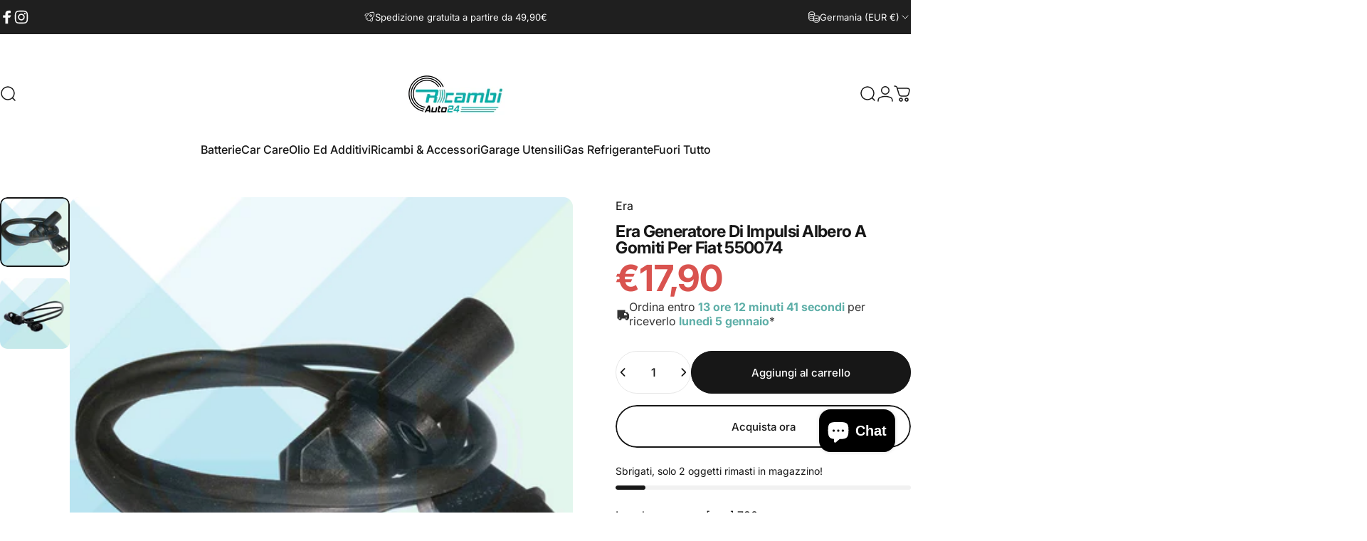

--- FILE ---
content_type: text/javascript; charset=utf-8
request_url: https://www.ricambiauto24.net/products/era-generatore-di-impulsi-albero-a-gomiti-550074.js
body_size: 1056
content:
{"id":7449792479452,"title":"Era Generatore Di Impulsi Albero A Gomiti Per Fiat 550074","handle":"era-generatore-di-impulsi-albero-a-gomiti-550074","description":"\u003cul class=\"height\"\u003e\n\u003cli\u003e\n\u003cspan class=\"i1\"\u003eLunghezza cavo [mm]:\u003c\/span\u003e\u003cspan class=\"i2\"\u003e780\u003c\/span\u003e\n\u003c\/li\u003e\n\u003cli\u003e\n\u003cspan class=\"i1\"\u003eN° raccordi:\u003c\/span\u003e\u003cspan class=\"i2\"\u003e3\u003c\/span\u003e\n\u003c\/li\u003e\n\u003cli\u003e\n\u003cspan class=\"i1\"\u003eResistenza [kOhm]:\u003c\/span\u003e\u003cspan class=\"i2\"\u003e1,1\u003c\/span\u003e\n\u003c\/li\u003e\n\u003cli\u003e\n\u003cspan class=\"i1\"\u003eColore: \u003c\/span\u003enero\u003c\/li\u003e\n\u003cli\u003e\n\u003cspan class=\"i1\"\u003ePeso [kg]:\u003c\/span\u003e\u003cspan class=\"i2\"\u003e0,074\u003c\/span\u003e\n\u003c\/li\u003e\n\u003cli\u003e\n\u003cspan class=\"i1\"\u003eProfondità montaggio [mm]:\u003c\/span\u003e\u003cspan class=\"i2\"\u003e34,5\u003c\/span\u003e\n\u003c\/li\u003e\n\u003cli\u003e\n\u003cspan class=\"i1\"\u003eERA:\u003c\/span\u003e\u003cspan class=\"i2\"\u003eGeneratore di impulsi, Albero a gomiti\u003c\/span\u003e\n\u003c\/li\u003e\n\u003cli\u003e\n\u003cspan class=\"i1\"\u003eNumero articolo:\u003c\/span\u003e\u003cspan class=\"i2\"\u003e550074\u003c\/span\u003e\n\u003c\/li\u003e\n\u003cli\u003e\n\u003cspan class=\"i1\"\u003eCodice articolo produttore:\u003c\/span\u003e\u003cspan class=\"i2\"\u003e550074\u003c\/span\u003e\n\u003c\/li\u003e\n\u003cli\u003e\n\u003cspan class=\"i1\"\u003eProduttore:\u003c\/span\u003e\u003cspan class=\"i2\"\u003eERA\u003c\/span\u003e\n\u003c\/li\u003e\n\u003cli\u003e\n\u003cspan class=\"i1\"\u003eCodice EAN:\u003c\/span\u003e\u003cspan class=\"i2\"\u003e000005500741\u003c\/span\u003e\n\u003c\/li\u003e\n\u003c\/ul\u003e\n\u003cp\u003ePer essere certi della compatibilità inviaci la targa del veicolo in chat\u003c\/p\u003e","published_at":"2021-11-17T11:51:56+01:00","created_at":"2021-11-17T11:51:55+01:00","vendor":"Era","type":"Generatore di impulsi","tags":["albero","generatore","gomiti","impulsi"],"price":1790,"price_min":1790,"price_max":1790,"available":true,"price_varies":false,"compare_at_price":null,"compare_at_price_min":0,"compare_at_price_max":0,"compare_at_price_varies":false,"variants":[{"id":42063255699676,"title":"Default Title","option1":"Default Title","option2":null,"option3":null,"sku":"550074","requires_shipping":true,"taxable":true,"featured_image":null,"available":true,"name":"Era Generatore Di Impulsi Albero A Gomiti Per Fiat 550074","public_title":null,"options":["Default Title"],"price":1790,"weight":1000,"compare_at_price":null,"inventory_management":"shopify","barcode":"","requires_selling_plan":false,"selling_plan_allocations":[]}],"images":["\/\/cdn.shopify.com\/s\/files\/1\/0476\/2275\/0366\/products\/550074era.png?v=1637146316","\/\/cdn.shopify.com\/s\/files\/1\/0476\/2275\/0366\/products\/1_b92d8895-6fdf-41dd-9a32-267aa3f5bed0.jpg?v=1646233013"],"featured_image":"\/\/cdn.shopify.com\/s\/files\/1\/0476\/2275\/0366\/products\/550074era.png?v=1637146316","options":[{"name":"Title","position":1,"values":["Default Title"]}],"url":"\/products\/era-generatore-di-impulsi-albero-a-gomiti-550074","media":[{"alt":"Era Generatore Di Impulsi Albero A Gomiti 550074 (7449792479452)","id":26945242988764,"position":1,"preview_image":{"aspect_ratio":1.0,"height":1000,"width":1000,"src":"https:\/\/cdn.shopify.com\/s\/files\/1\/0476\/2275\/0366\/products\/550074era.png?v=1637146316"},"aspect_ratio":1.0,"height":1000,"media_type":"image","src":"https:\/\/cdn.shopify.com\/s\/files\/1\/0476\/2275\/0366\/products\/550074era.png?v=1637146316","width":1000},{"alt":"Era Generatore Di Impulsi Albero A Gomiti Per Fiat 550074 (7449792479452)","id":29296972398812,"position":2,"preview_image":{"aspect_ratio":1.0,"height":1000,"width":1000,"src":"https:\/\/cdn.shopify.com\/s\/files\/1\/0476\/2275\/0366\/products\/1_b92d8895-6fdf-41dd-9a32-267aa3f5bed0.jpg?v=1646233013"},"aspect_ratio":1.0,"height":1000,"media_type":"image","src":"https:\/\/cdn.shopify.com\/s\/files\/1\/0476\/2275\/0366\/products\/1_b92d8895-6fdf-41dd-9a32-267aa3f5bed0.jpg?v=1646233013","width":1000}],"requires_selling_plan":false,"selling_plan_groups":[]}